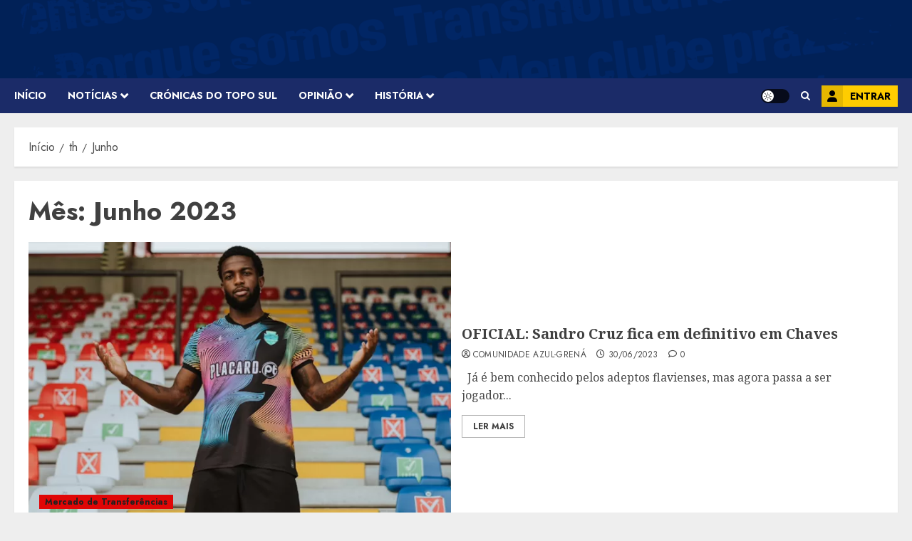

--- FILE ---
content_type: text/html; charset=utf-8
request_url: https://www.google.com/recaptcha/api2/aframe
body_size: 266
content:
<!DOCTYPE HTML><html><head><meta http-equiv="content-type" content="text/html; charset=UTF-8"></head><body><script nonce="lI9ws397uwrjjpnBsm6wKw">/** Anti-fraud and anti-abuse applications only. See google.com/recaptcha */ try{var clients={'sodar':'https://pagead2.googlesyndication.com/pagead/sodar?'};window.addEventListener("message",function(a){try{if(a.source===window.parent){var b=JSON.parse(a.data);var c=clients[b['id']];if(c){var d=document.createElement('img');d.src=c+b['params']+'&rc='+(localStorage.getItem("rc::a")?sessionStorage.getItem("rc::b"):"");window.document.body.appendChild(d);sessionStorage.setItem("rc::e",parseInt(sessionStorage.getItem("rc::e")||0)+1);localStorage.setItem("rc::h",'1768900032062');}}}catch(b){}});window.parent.postMessage("_grecaptcha_ready", "*");}catch(b){}</script></body></html>